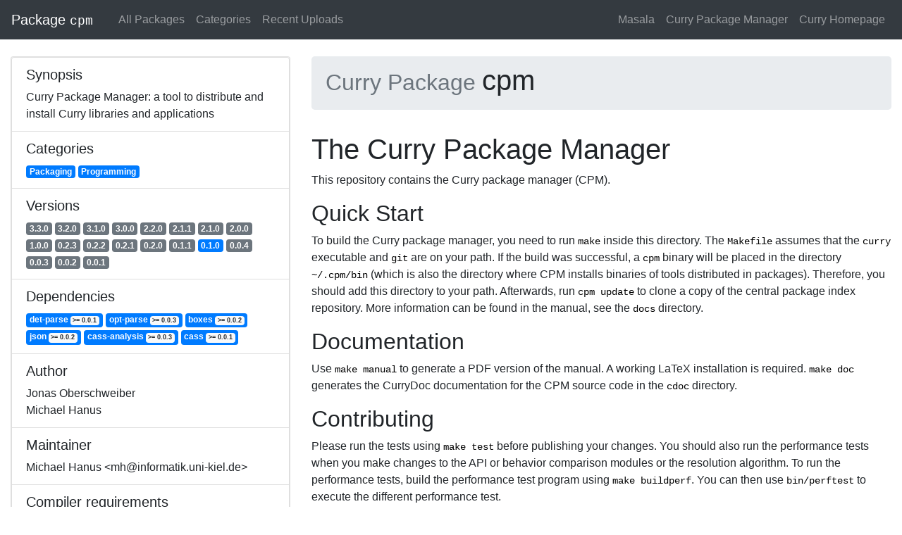

--- FILE ---
content_type: text/html
request_url: https://cpm.curry-lang.org/pkgs/cpm-0.1.0.html
body_size: 3421
content:
<!DOCTYPE html>

<html lang="en">
  
  <head>
    
    <title>
      cpm
    </title>
    
    <meta http-equiv="Content-Type" content="text/html; charset=utf-8"/>
    
    <meta name="viewport" content="width=device-width, initial-scale=1, shrink-to-fit=no"/>
    
    <link rel="shortcut icon" href="../bt4/img/favicon.ico"/>
    
    <link rel="stylesheet" type="text/css" href="../bt4/css/bootstrap.min.css"/>
    
    <link rel="stylesheet" type="text/css" href="../bt4/css/cpm.css"/>
    
  </head>
  
  <body>
    <nav class="navbar navbar-expand-md navbar-dark fixed-top bg-dark"><a href="cpm.html" class="navbar-brand">Package&nbsp;<code>cpm</code></a><button type="button" class="navbar-toggler" data-toggle="collapse" data-target="#topnavbar" aria-expanded="false" aria-controls="topnavbar" aria-label="Toggle navigation"><span class="navbar-toggler-icon"></span></button>
      <div id="topnavbar" class="collapse navbar-collapse">
        
        <ul class="navbar-nav mr-auto">
          
          <li class="nav-item">
            &nbsp;&nbsp;&nbsp;
          </li>
          
          <li class="nav-item">
            <a href="../index.html" class="nav-link">All Packages</a>
          </li>
          
          <li class="nav-item">
            <a href="../indexc.html" class="nav-link">Categories</a>
          </li>
          
          <li class="nav-item">
            <a href="../indexv.html" class="nav-link">Recent Uploads</a>
          </li>
          
        </ul>
        
        <ul class="navbar-nav navbar-right">
          
          <li class="nav-item">
            <a href="https://cpm.curry-lang.org/masala/" target="_blank" class="nav-link">Masala</a>
          </li>
          
          <li class="nav-item">
            <a href="https://www.curry-lang.org/tools/cpm" target="_blank" class="nav-link">Curry Package Manager</a>
          </li>
          
          <li class="nav-item">
            <a href="https://www.curry-lang.org" target="_blank" class="nav-link">Curry Homepage</a>
          </li>
          
        </ul>
        
      </div>
      </nav>
    <div class="container-fluid">
      
      <div class="row">
        
        <div class="col-sm-4 col-md-4">
          
          <div class="card">
            
            <ul class="list-group">
              
              <li class="list-group-item">
                
                <h5>
                  Synopsis
                </h5>
                Curry Package Manager: a tool to distribute and install Curry libraries and applications
              </li>
              
              <li class="list-group-item">
                
                <h5>
                  Categories
                </h5>
                <a href="../indexc.html#Packaging" class="badge badge-primary">Packaging</a>
                <a href="../indexc.html#Programming" class="badge badge-primary">Programming</a>
              </li>
              
              <li class="list-group-item">
                
                <h5>
                  Versions
                </h5>
                <a href="cpm-3.3.0.html" class="badge badge-secondary">3.3.0</a>
                <a href="cpm-3.2.0.html" class="badge badge-secondary">3.2.0</a>
                <a href="cpm-3.1.0.html" class="badge badge-secondary">3.1.0</a>
                <a href="cpm-3.0.0.html" class="badge badge-secondary">3.0.0</a>
                <a href="cpm-2.2.0.html" class="badge badge-secondary">2.2.0</a>
                <a href="cpm-2.1.1.html" class="badge badge-secondary">2.1.1</a>
                <a href="cpm-2.1.0.html" class="badge badge-secondary">2.1.0</a>
                <a href="cpm-2.0.0.html" class="badge badge-secondary">2.0.0</a>
                <a href="cpm-1.0.0.html" class="badge badge-secondary">1.0.0</a>
                <a href="cpm-0.2.3.html" class="badge badge-secondary">0.2.3</a>
                <a href="cpm-0.2.2.html" class="badge badge-secondary">0.2.2</a>
                <a href="cpm-0.2.1.html" class="badge badge-secondary">0.2.1</a>
                <a href="cpm-0.2.0.html" class="badge badge-secondary">0.2.0</a>
                <a href="cpm-0.1.1.html" class="badge badge-secondary">0.1.1</a>
                <a href="cpm-0.1.0.html" class="badge badge-primary">0.1.0</a>
                <a href="cpm-0.0.4.html" class="badge badge-secondary">0.0.4</a>
                <a href="cpm-0.0.3.html" class="badge badge-secondary">0.0.3</a>
                <a href="cpm-0.0.2.html" class="badge badge-secondary">0.0.2</a>
                <a href="cpm-0.0.1.html" class="badge badge-secondary">0.0.1</a>
              </li>
              
              <li class="list-group-item">
                
                <h5>
                  Dependencies
                </h5>
                <a href="det-parse.html" class="badge badge-primary">det-parse&nbsp;<span class="badge badge-light">
                    &gt;= 0.0.1</span></a>
                <a href="opt-parse.html" class="badge badge-primary">opt-parse&nbsp;<span class="badge badge-light">
                    &gt;= 0.0.3</span></a>
                <a href="boxes.html" class="badge badge-primary">boxes&nbsp;<span class="badge badge-light">
                    &gt;= 0.0.2</span></a>
                <a href="json.html" class="badge badge-primary">json&nbsp;<span class="badge badge-light">
                    &gt;= 0.0.2</span></a>
                <a href="cass-analysis.html" class="badge badge-primary">cass-analysis&nbsp;<span class="badge badge-light">
                    &gt;= 0.0.3</span></a>
                <a href="cass.html" class="badge badge-primary">cass&nbsp;<span class="badge badge-light">
                    &gt;= 0.0.1</span></a>
              </li>
              
              <li class="list-group-item">
                
                <h5>
                  Author
                </h5>
                Jonas Oberschweiber
                <br/>
                Michael Hanus
              </li>
              
              <li class="list-group-item">
                
                <h5>
                  Maintainer
                </h5>
                Michael Hanus &lt;mh@informatik.uni-kiel.de&gt;
              </li>
              
              <li class="list-group-item">
                
                <h5>
                  Compiler requirements
                </h5>
                <a href="https://www.curry-lang.org/pakcs/" class="badge badge-success" target="_blank">pakcs&nbsp;<span class="badge badge-light">
                    &gt;= 1.14.0,  &lt; 2.0.0</span></a>
                <a href="https://www.curry-lang.org/kics2/" class="badge badge-warning" target="_blank">kics2&nbsp;<span class="badge badge-light">
                    &gt;= 0.5.0,  &lt; 2.0.0</span></a>
              </li>
              
              <li class="list-group-item">
                
                <h5>
                  Executable installed by package
                </h5>
                <kbd>cpm</kbd>
              </li>
              
              <li class="list-group-item">
                
                <h5>
                  License
                </h5>
                
              </li>
              
              <li class="list-group-item">
                
                <h5>
                  Further infos:
                </h5>
                
                <ul class="nav flex-column">
                  
                  <li class="nav-item">
                    <a href="../DOC/cpm-0.1.0/README.html" target="_blank" class="nav-link">README</a>
                  </li>
                  
                  <li class="nav-item">
                    <a href="cpm-0.1.0.txt" target="_blank" class="nav-link">Package specification</a>
                  </li>
                  
                  <li class="nav-item">
                    <a href="cpm-deps.html" class="nav-link">Package dependencies</a>
                  </li>
                  
                </ul>
                
              </li>
              
            </ul>
            
            <div class="badge badge-secondary">
              Uploaded at Apr 1 11:58:26 2020 (UTC)
            </div>
            
          </div>
          
        </div>
        
        <div class="col-sm-8 col-md-8">
          <header class="jumbotron">
            <h1>
              <small class="text-muted">Curry Package </small>cpm
            </h1>
            </header><h1 id="the-curry-package-manager">The Curry Package Manager</h1>
<p>This repository contains the Curry package manager (CPM).</p>
<h2 id="quick-start">Quick Start</h2>
<p>To build the Curry package manager, you need to run <code>make</code> inside this directory. The <code>Makefile</code> assumes that the <code>curry</code> executable and <code>git</code> are on your path. If the build was successful, a <code>cpm</code> binary will be placed in the directory <code>~/.cpm/bin</code> (which is also the directory where CPM installs binaries of tools distributed in packages). Therefore, you should add this directory to your path. Afterwards, run <code>cpm update</code> to clone a copy of the central package index repository. More information can be found in the manual, see the <code>docs</code> directory.</p>
<h2 id="documentation">Documentation</h2>
<p>Use <code>make manual</code> to generate a PDF version of the manual. A working LaTeX installation is required. <code>make doc</code> generates the CurryDoc documentation for the CPM source code in the <code>cdoc</code> directory.</p>
<h2 id="contributing">Contributing</h2>
<p>Please run the tests using <code>make test</code> before publishing your changes. You should also run the performance tests when you make changes to the API or behavior comparison modules or the resolution algorithm. To run the performance tests, build the performance test program using <code>make buildperf</code>. You can then use <code>bin/perftest</code> to execute the different performance test.</p>
<p>To test the API comparison algorithm, use <code>bin/perftest api -n NUMBER</code>, where <code>NUMBER</code> is the number of added, changed and removed functions and types each that you want to compare. Note that when you specify 1000, the API comparison will compare 6000 elements: 1000 added functions, 1000 removed functions, 1000 changed functions, 1000 added types, 1000 removed types, and 1000 changed types.</p>
<p>The behavior comparison algorithm can be tested using <code>bin/perftest behavior -t  T -f F</code>, where <code>F</code> is the number of functions to compare and <code>T</code> is the depth to which the type of each function's argument is nested. For example, if <code>T</code> is set to 2, each generated function will take a type <code>Nested1</code>, which is defined as follows:</p>
<div class="sourceCode"><pre class="sourceCode haskell"><code class="sourceCode haskell"><span class="kw">data</span> <span class="dt">Nested1</span> <span class="fu">=</span> <span class="dt">Nested1</span> <span class="dt">Nested2</span>
<span class="kw">data</span> <span class="dt">Nested2</span> <span class="fu">=</span> <span class="dt">Nested2</span> <span class="dt">String</span></code></pre></div>
<p>To test the resolution algorithm, you need a set of test data, which you can find in the <a href="1">cpm-perf-test-data</a> repository. Make sure that <code>packages.term</code> from thate repository is available in the current directory and then run <code>bin/perftest resolution --packages=P</code>, where <code>P</code> is a comma-separated list of package identifiers. A complete list of package identifiers available in the test data set can be found in the <code>packages.txt</code> file alongside <code>packages.term</code>. A good set of packages to start with is the following:</p>
<ul>
<li><code>express-4.14.0</code> has 1,759 dependencies available in 23,295 different versions. Resolution succeeds relatively quickly, since a solution can be found early in the candidate tree.</li>
<li><code>express-3.9.0</code> has 1,794 dependencies available in 23,286 different versions. Resolution fails in about a quarter second on KiCS2 since a package is missing in the sample data set.</li>
<li><code>chalk-1.1.3</code> only has 8 dependencies available in 65 different versions. Resolution succeeds very quickly.</li>
<li><code>request-2.74.0</code> has 1,789 dependencies available in 23,229 different versions. Resolution still succeeds quickly on KiCS2, but takes over a second on PAKCS.</li>
<li><code>mocha-1.21.5</code> has 1,789 dependencies available in 23,229 different versions. Resolution fails with a dependency conflict in about 4.5 seconds on KiCS2, but fails to finish in a reasonable timeframe on PAKCS.</li>
<li><code>karma-1.2.0</code> has 1,850 dependencies available in 24,264 different versions. Currently, the resolution algorithm is too slow and does not arrive at a solution in a reasonable timeframe.</li>
</ul>

          <hr/>
          
          <h2>
            Download
          </h2>
          
          <dl>
            
            <dt>
              Checkout with CPM: 
            </dt>
            
            <dd>
              <kbd>cypm checkout cpm 0.1.0</kbd>
            </dd>
            
            <dt>
              Package source: 
            </dt>
            
            <dd>
              <a href="../PACKAGES/cpm-0.1.0.tar.gz" target="_blank">cpm-0.1.0.tar.gz</a>
              [<a href="cpm-0.1.0-src.html">browse</a>]
            </dd>
            
            <dt>
              Source repository: 
            </dt>
            
            <dd>
              <a href="https://git.ps.informatik.uni-kiel.de/curry-packages/cpm.git" target="_blank">https://git.ps.informatik.uni-kiel.de/curry-packages/cpm.git</a>
            </dd>
            
          </dl>
          
        </div>
        
      </div>
      
      <hr/>
      <footer><i>Generated by cpm-manage at Jan 15 07:18:11 2026</i></footer>
    </div>
    
    <script src="https://code.jquery.com/jquery-3.4.1.slim.min.js">
      
    </script>
    
    <script src="../bt4/js/bootstrap.bundle.min.js">
      
    </script>
    
  </body>
  
</html>


--- FILE ---
content_type: text/css
request_url: https://cpm.curry-lang.org/bt4/css/cpm.css
body_size: 270
content:
/* Changes to default bootstrap style: */

body {
  padding-top: 80px;
  padding-bottom: 40px;
}

.jumbotron {
  padding: 10px 20px;
}

/* padding for in-page bookmarks and fixed navbar */
section {
  padding-top: 30px;
}

.sidebar-nav > li > a {
  padding-top: 5px;
  padding-bottom: 5px;
  line-height: 15px;
}

.anchored {
  padding-top: 40px;
}

/* type name at header positions */
.typeheader {
  font-size: 24px;
  font-weight: bold;
}

code { color:black }

